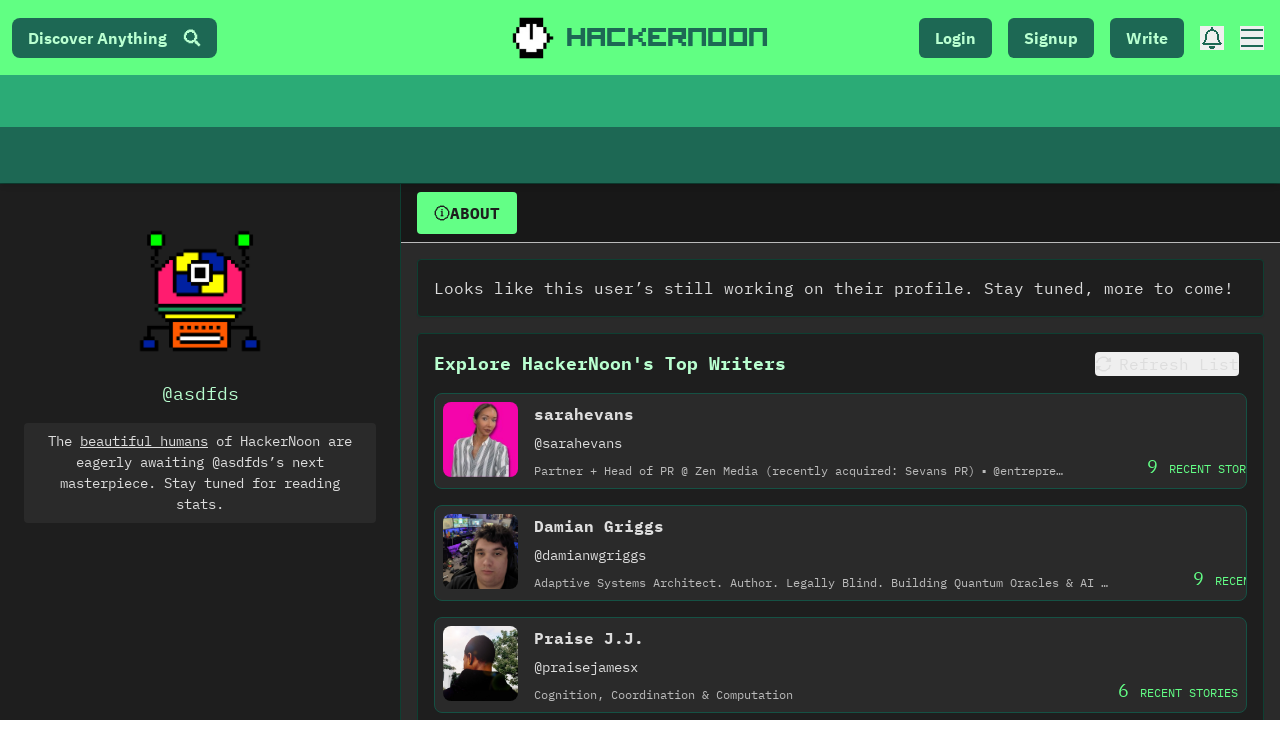

--- FILE ---
content_type: text/html; charset=UTF-8
request_url: https://geolocation-db.com/json/
body_size: 68
content:
{"country_code":"US","country_name":"United States","city":null,"postal":null,"latitude":37.751,"longitude":-97.822,"IPv4":"18.117.221.149","state":null}